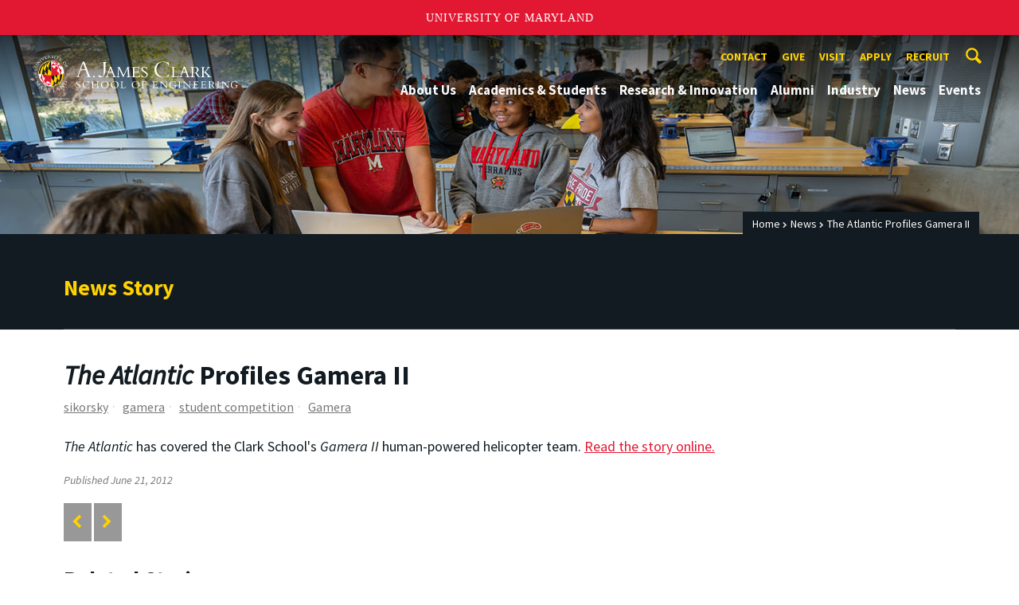

--- FILE ---
content_type: text/html; charset=utf-8
request_url: https://eng.umd.edu/news/story/ithe-atlantici-profiles-gamera-ii
body_size: 11956
content:
<!DOCTYPE html>
<html dir="ltr" lang="en">
<head>
  <meta http-equiv="Content-Type" content="text/html; charset=utf-8" />
<meta property="og:url" content="https://eng.umd.edu/news/story/ithe-atlantici-profiles-gamera-ii" />
<meta property="og:title" content="&lt;i&gt;The Atlantic&lt;/i&gt; Profiles Gamera II" />
<meta property="og:description" content="Reporter spends morning with human-powered helicopter team." />
<link rel="shortcut icon" href="https://eng.umd.edu/sites/clark.umd.edu/files/favicon-umd.ico" type="image/vnd.microsoft.icon" />
<meta name="generator" content="Drupal 7 (http://drupal.org)" />
<link rel="canonical" href="https://eng.umd.edu/news/story/ithe-atlantici-profiles-gamera-ii" />
<link rel="shortlink" href="https://eng.umd.edu/news/story/ithe-atlantici-profiles-gamera-ii" />
<meta name="viewport" content="width=device-width, initial-scale=1.0" />
<meta http-equiv="x-ua-compatible" content="IE=edge" />
	<title>The Atlantic Profiles Gamera II | A. James Clark School of Engineering, University of Maryland</title>
  <link type="text/css" rel="stylesheet" href="https://eng.umd.edu/sites/clark.umd.edu/files/css/css_FFMDRYZ2nSV6HGDyDVpm9-yNY8H0IkhZ90k-a2N9jFE.css" media="all" />
<link type="text/css" rel="stylesheet" href="https://eng.umd.edu/sites/clark.umd.edu/files/css/css_aAcgLKyQLPgRi3BsuRZUmZNOeEWDLzG7i6fCo7LpVWo.css" media="all" />
<link type="text/css" rel="stylesheet" href="https://eng.umd.edu/sites/clark.umd.edu/files/css/css_3tNKYqXLC-vFIZ9DUkD9hlMEcfnplJSzC5vo4WG51Q4.css" media="all" />
<link type="text/css" rel="stylesheet" href="https://eng.umd.edu/sites/clark.umd.edu/files/css/css_qA7ALPYKbfhsqmKtrCrhduixEAdjYVfbGlvE-_5aTYM.css" media="screen" />
<link type="text/css" rel="stylesheet" href="https://eng.umd.edu/sites/clark.umd.edu/files/css/css_Ktb0qcmYJlwtM4F6vkjWGbyXapXgA4HSTkrbZgqDNJE.css" media="print" />
  <script type="text/javascript" src="https://eng.umd.edu/sites/clark.umd.edu/files/js/js_Pt6OpwTd6jcHLRIjrE-eSPLWMxWDkcyYrPTIrXDSON0.js"></script>
<script type="text/javascript" src="https://eng.umd.edu/sites/clark.umd.edu/files/js/js_pRvOCQ34SqqqOVSzd_1v-Psx3xiNR_dQC3xife5iWbQ.js"></script>
<script type="text/javascript" src="https://eng.umd.edu/sites/clark.umd.edu/files/js/js_6Y3SIIzkJS5S6qZmGTNwtRmhqYh7yv-hix49Ug4axb4.js"></script>
<script type="text/javascript" src="https://eng.umd.edu/sites/clark.umd.edu/files/js/js_n-xWHa76bOo6NLMIgPMxtS-jr1toJ2WIoPemWQERHm0.js"></script>
<script type="text/javascript" src="https://www.googletagmanager.com/gtag/js?id=G-9QXK71PHV1"></script>
<script type="text/javascript">
<!--//--><![CDATA[//><!--
window.dataLayer = window.dataLayer || [];function gtag(){dataLayer.push(arguments)};gtag("js", new Date());gtag("set", "developer_id.dMDhkMT", true);gtag("config", "G-9QXK71PHV1", {"groups":"default","anonymize_ip":true});
//--><!]]>
</script>
<script type="text/javascript" src="https://eng.umd.edu/sites/clark.umd.edu/files/js/js_lGwbUUVI-VeB4U2rzkhHyjTsXt4PUx5T2nhtoNEyMy8.js"></script>
<script type="text/javascript">
<!--//--><![CDATA[//><!--
jQuery.extend(Drupal.settings, {"basePath":"\/","pathPrefix":"","setHasJsCookie":0,"ajaxPageState":{"theme":"clark","theme_token":"2pBgkCLZcdE4G2p5Iom3w-TrmT470mmPPjQI3BR4ixY","jquery_version":"1.12","jquery_version_token":"6SQM6gbELm18YrJbZ1qfzea2LCJJpVvrHC3noXuijJs","js":{"https:\/\/umd-header.umd.edu\/build\/bundle.js?search=0\u0026search_domain=\u0026events=0\u0026news=0\u0026schools=0\u0026admissions=0\u0026support=0\u0026support_url=\u0026wrapper=1100\u0026sticky=0":1,"sites\/clark.umd.edu\/themes\/clark\/assets\/js\/build\/main.js":1,"sites\/clark.umd.edu\/themes\/clark\/assets\/js\/build\/site.js":1,"sites\/all\/modules\/jquery_update\/replace\/jquery\/1.12\/jquery.min.js":1,"misc\/jquery-extend-3.4.0.js":1,"misc\/jquery-html-prefilter-3.5.0-backport.js":1,"misc\/jquery.once.js":1,"misc\/drupal.js":1,"sites\/all\/modules\/jquery_update\/js\/jquery_browser.js":1,"misc\/ajax.js":1,"sites\/all\/modules\/jquery_update\/js\/jquery_update.js":1,"sites\/all\/modules\/admin_menu\/admin_devel\/admin_devel.js":1,"sites\/all\/modules\/entityreference\/js\/entityreference.js":1,"sites\/all\/modules\/google_cse\/google_cse.js":1,"sites\/all\/libraries\/colorbox\/jquery.colorbox-min.js":1,"sites\/all\/modules\/colorbox\/js\/colorbox.js":1,"sites\/all\/modules\/colorbox\/styles\/default\/colorbox_style.js":1,"sites\/all\/modules\/colorbox\/js\/colorbox_load.js":1,"sites\/clark.umd.edu\/modules\/custom\/engrnews\/js\/jquery.colorbox-min.js":1,"sites\/clark.umd.edu\/modules\/custom\/engrnews\/js\/news-colorbox.js":1,"sites\/all\/modules\/google_analytics\/googleanalytics.js":1,"https:\/\/www.googletagmanager.com\/gtag\/js?id=G-9QXK71PHV1":1,"0":1,"misc\/progress.js":1,"sites\/all\/modules\/colorbox_node\/colorbox_node.js":1},"css":{"modules\/system\/system.base.css":1,"modules\/system\/system.menus.css":1,"modules\/system\/system.messages.css":1,"sites\/all\/modules\/colorbox_node\/colorbox_node.css":1,"modules\/comment\/comment.css":1,"modules\/field\/theme\/field.css":1,"sites\/all\/modules\/google_cse\/google_cse.css":1,"modules\/node\/node.css":1,"modules\/search\/search.css":1,"sites\/clark.umd.edu\/modules\/custom\/umd_faculty_directory\/css\/style.css":1,"modules\/user\/user.css":1,"sites\/all\/modules\/views\/css\/views.css":1,"sites\/all\/modules\/ckeditor\/css\/ckeditor.css":1,"sites\/all\/modules\/media\/modules\/media_wysiwyg\/css\/media_wysiwyg.base.css":1,"sites\/all\/modules\/colorbox\/styles\/default\/colorbox_style.css":1,"sites\/all\/modules\/ctools\/css\/ctools.css":1,"sites\/clark.umd.edu\/modules\/custom\/engrnews\/css\/engrnews.css":1,"sites\/clark.umd.edu\/modules\/custom\/engrnews\/css\/engr-related-news.css":1,"sites\/clark.umd.edu\/modules\/custom\/engrnews\/css\/colorbox.css":1,"sites\/clark.umd.edu\/themes\/clark\/assets\/components\/owl.carousel\/dist\/assets\/owl.carousel.min.css":1,"sites\/clark.umd.edu\/themes\/clark\/assets\/components\/magnific-popup\/dist\/magnific-popup.css":1,"sites\/clark.umd.edu\/themes\/clark\/assets\/components\/tablesaw\/dist\/bare\/tablesaw.bare.css":1,"sites\/clark.umd.edu\/themes\/clark\/assets\/css\/vendor\/font-awesome.min.css":1,"sites\/clark.umd.edu\/themes\/clark\/assets\/css\/styles.css":1,"sites\/clark.umd.edu\/themes\/clark\/assets\/postcss\/print\/print.css":1}},"colorbox":{"opacity":"0.85","current":"{current} of {total}","previous":"\u00ab Prev","next":"Next \u00bb","close":"Close","maxWidth":"98%","maxHeight":"98%","fixed":true,"mobiledetect":true,"mobiledevicewidth":"480px","file_public_path":"\/sites\/clark.umd.edu\/files","specificPagesDefaultValue":"admin*\nimagebrowser*\nimg_assist*\nimce*\nnode\/add\/*\nnode\/*\/edit\nprint\/*\nprintpdf\/*\nsystem\/ajax\nsystem\/ajax\/*"},"googleCSE":{"cx":"015603887515160675575:n7nprrdtgso","language":"","resultsWidth":600,"domain":"www.google.com","showWaterMark":true},"googleanalytics":{"account":["G-9QXK71PHV1"],"trackOutbound":1,"trackMailto":1,"trackDownload":1,"trackDownloadExtensions":"7z|aac|arc|arj|asf|asx|avi|bin|csv|doc(x|m)?|dot(x|m)?|exe|flv|gif|gz|gzip|hqx|jar|jpe?g|js|mp(2|3|4|e?g)|mov(ie)?|msi|msp|pdf|phps|png|ppt(x|m)?|pot(x|m)?|pps(x|m)?|ppam|sld(x|m)?|thmx|qtm?|ra(m|r)?|sea|sit|tar|tgz|torrent|txt|wav|wma|wmv|wpd|xls(x|m|b)?|xlt(x|m)|xlam|xml|z|zip"},"colorbox_node":{"width":"600px","height":"600px"}});
//--><!]]>
</script>
</head>
<body class="html not-front not-logged-in no-sidebars page-news page-news-story page-news-story-ithe-atlantici-profiles-gamera-ii body-light interior" >
<div id="skip-link">
	<a href="#main-content" class="element-invisible element-focusable">Skip to main content</a>
</div>
<div style="display: none;" class="sprite"><svg xmlns="http://www.w3.org/2000/svg"><symbol id="calendar" viewBox="0 0 22 24"><title>Shape Copy 6</title><path d="M17.111 13.152H11v5.978h6.111v-5.978zM15.89 0v2.391H6.11V0H3.667v2.391H2.444C1.1 2.391 0 3.467 0 4.783v16.739c0 1.315 1.1 2.391 2.444 2.391h17.112c1.344 0 2.444-1.076 2.444-2.391V4.782c0-1.315-1.1-2.39-2.444-2.39h-1.223V0H15.89zm3.667 21.522H2.444V8.37h17.112v13.152z" fill="#000" fill-rule="evenodd"/></symbol><symbol id="chevron-down" viewBox="0 0 20 20"><path d="M4.516 7.548c.436-.446 1.043-.481 1.576 0L10 11.295l3.908-3.747c.533-.481 1.141-.446 1.574 0 .436.445.408 1.197 0 1.615-.406.418-4.695 4.502-4.695 4.502a1.095 1.095 0 0 1-1.576 0S4.924 9.581 4.516 9.163s-.436-1.17 0-1.615z"/></symbol><symbol id="chevron-left" viewBox="0 0 20 20"><path d="M12.452 4.516c.446.436.481 1.043 0 1.576L8.705 10l3.747 3.908c.481.533.446 1.141 0 1.574-.445.436-1.197.408-1.615 0-.418-.406-4.502-4.695-4.502-4.695a1.095 1.095 0 0 1 0-1.576s4.084-4.287 4.502-4.695 1.17-.436 1.615 0z"/></symbol><symbol id="chevron-right-resource" viewBox="0 0 6 10"><title>Shape Copy 18</title><path d="M1.135 0L0 1.135l3.73 3.73L0 8.595 1.135 9.73 6 4.865z" fill="#E31933" fill-rule="evenodd"/></symbol><symbol id="chevron-right" viewBox="0 0 20 20"><path d="M9.163 4.516c.418.408 4.502 4.695 4.502 4.695a1.095 1.095 0 0 1 0 1.576s-4.084 4.289-4.502 4.695c-.418.408-1.17.436-1.615 0-.446-.434-.481-1.041 0-1.574L11.295 10 7.548 6.092c-.481-.533-.446-1.141 0-1.576s1.197-.409 1.615 0z"/></symbol><symbol id="close" viewBox="0 0 24 24"><path d="M17.016 15.609L13.407 12l3.609-3.609-1.406-1.406-3.609 3.609-3.609-3.609-1.406 1.406L10.595 12l-3.609 3.609 1.406 1.406 3.609-3.609 3.609 3.609zM12 2.016c5.531 0 9.984 4.453 9.984 9.984S17.531 21.984 12 21.984 2.016 17.531 2.016 12 6.469 2.016 12 2.016z"/></symbol><symbol id="facebook" viewBox="0 0 19 32"><path d="M17.125.214v4.714h-2.804q-1.536 0-2.071.643T11.714 7.5v3.375h5.232l-.696 5.286h-4.536v13.554H6.25V16.161H1.696v-5.286H6.25V6.982q0-3.321 1.857-5.152T13.053 0q2.625 0 4.071.214z"/></symbol><symbol id="flickr" viewBox="0 0 20 20"><path d="M5 14c-2.188 0-3.96-1.789-3.96-4S2.812 6 5 6c2.187 0 3.96 1.789 3.96 4S7.187 14 5 14zM15 14c-2.188 0-3.96-1.789-3.96-4S12.812 6 15 6c2.187 0 3.96 1.789 3.96 4s-1.773 4-3.96 4z"/></symbol><symbol id="grid" viewBox="0 0 24 24"><title>Shape</title><path d="M0 10.759h10.682V0H0v10.759zM0 24h10.682V13.241H0V24zm13.318 0H24V13.241H13.318V24zm0-13.241H24V0H13.318v10.759z" fill="#E31933" fill-rule="evenodd"/></symbol><symbol id="home" viewBox="0 0 20 20"><path d="M18.672 11H17v6c0 .445-.194 1-1 1h-4v-6H8v6H4c-.806 0-1-.555-1-1v-6H1.328c-.598 0-.47-.324-.06-.748L9.292 2.22c.195-.202.451-.302.708-.312.257.01.513.109.708.312l8.023 8.031c.411.425.539.749-.059.749z"/></symbol><symbol id="instagram" viewBox="0 0 27 32"><path d="M18.286 16q0-1.893-1.339-3.232t-3.232-1.339-3.232 1.339T9.144 16t1.339 3.232 3.232 1.339 3.232-1.339T18.286 16zm2.464 0q0 2.929-2.054 4.982t-4.982 2.054-4.982-2.054T6.678 16t2.054-4.982 4.982-2.054 4.982 2.054T20.75 16zm1.929-7.321q0 .679-.482 1.161t-1.161.482-1.161-.482-.482-1.161.482-1.161 1.161-.482 1.161.482.482 1.161zM13.714 4.75l-1.366-.009q-1.241-.009-1.884 0t-1.723.054-1.839.179-1.277.33q-.893.357-1.571 1.036T3.018 7.911q-.196.518-.33 1.277t-.179 1.839-.054 1.723 0 1.884T2.464 16t-.009 1.366 0 1.884.054 1.723.179 1.839.33 1.277q.357.893 1.036 1.571t1.571 1.036q.518.196 1.277.33t1.839.179 1.723.054 1.884 0 1.366-.009 1.366.009 1.884 0 1.723-.054 1.839-.179 1.277-.33q.893-.357 1.571-1.036t1.036-1.571q.196-.518.33-1.277t.179-1.839.054-1.723 0-1.884T24.964 16t.009-1.366 0-1.884-.054-1.723-.179-1.839-.33-1.277q-.357-.893-1.036-1.571t-1.571-1.036q-.518-.196-1.277-.33t-1.839-.179-1.723-.054-1.884 0-1.366.009zM27.429 16q0 4.089-.089 5.661-.179 3.714-2.214 5.75t-5.75 2.214q-1.571.089-5.661.089t-5.661-.089q-3.714-.179-5.75-2.214T.09 21.661Q.001 20.09.001 16t.089-5.661q.179-3.714 2.214-5.75t5.75-2.214q1.571-.089 5.661-.089t5.661.089q3.714.179 5.75 2.214t2.214 5.75q.089 1.571.089 5.661z"/></symbol><symbol id="linkedin" viewBox="0 0 27 32"><path d="M6.232 11.161v17.696H.339V11.161h5.893zm.375-5.465Q6.625 7 5.705 7.875t-2.42.875h-.036q-1.464 0-2.357-.875t-.893-2.179q0-1.321.92-2.188t2.402-.866 2.375.866.911 2.188zm20.822 13.018v10.143h-5.875v-9.464q0-1.875-.723-2.938t-2.259-1.063q-1.125 0-1.884.616t-1.134 1.527q-.196.536-.196 1.446v9.875H9.483q.036-7.125.036-11.554t-.018-5.286l-.018-.857h5.875v2.571h-.036q.357-.571.732-1t1.009-.929 1.554-.777 2.045-.277q3.054 0 4.911 2.027t1.857 5.938z"/></symbol><symbol id="list" viewBox="0 0 31 24"><title>Shape</title><path d="M0 14.4h4.8V9.6H0v4.8zM0 24h4.8v-4.8H0V24zM0 4.8h4.8V0H0v4.8zm8 9.6h22.4V9.6H8v4.8zM8 24h22.4v-4.8H8V24zM8 0v4.8h22.4V0H8z" fill="#434A4F" fill-rule="evenodd"/></symbol><symbol id="minus" viewBox="0 0 20 20"><path d="M16 10c0 .553-.048 1-.601 1H4.601C4.049 11 4 10.553 4 10s.049-1 .601-1H15.4c.552 0 .6.447.6 1z"/></symbol><symbol id="next-month" viewBox="0 0 31 23"><title>next month copy</title><g stroke-width="2" stroke="#FFF" fill="none" fill-rule="evenodd" stroke-linecap="round"><path d="M15.927 2.143h18.092M28.07-5l7.257 7.193-7.258 7.193"/></g></symbol><symbol id="play" viewBox="0 0 24 24"><path d="M12 20.016c4.406 0 8.016-3.609 8.016-8.016S16.407 3.984 12 3.984 3.984 7.593 3.984 12 7.593 20.016 12 20.016zm0-18c5.531 0 9.984 4.453 9.984 9.984S17.531 21.984 12 21.984 2.016 17.531 2.016 12 6.469 2.016 12 2.016zM9.984 16.5v-9l6 4.5z"/></symbol><symbol id="plus" viewBox="0 0 20 20"><path d="M16 10c0 .553-.048 1-.601 1H11v4.399c0 .552-.447.601-1 .601s-1-.049-1-.601V11H4.601C4.049 11 4 10.553 4 10s.049-1 .601-1H9V4.601C9 4.048 9.447 4 10 4s1 .048 1 .601V9h4.399c.553 0 .601.447.601 1z"/></symbol><symbol id="prev-month" viewBox="0 0 31 23"><title>next month</title><g stroke-width="2" stroke="#FFF" fill="none" fill-rule="evenodd" stroke-linecap="round"><path d="M15 2.143H-3.093M2.857-5L-4.4 2.193l7.258 7.193"/></g></symbol><symbol id="search-blk" viewBox="0 0 20 20"><path d="M17.545 15.467l-3.779-3.779a6.15 6.15 0 0 0 .898-3.21c0-3.417-2.961-6.377-6.378-6.377S2.1 4.87 2.1 8.287c0 3.416 2.961 6.377 6.377 6.377a6.15 6.15 0 0 0 3.115-.844l3.799 3.801a.953.953 0 0 0 1.346 0l.943-.943c.371-.371.236-.84-.135-1.211zM4.004 8.287c0-2.366 1.917-4.283 4.282-4.283s4.474 2.107 4.474 4.474c0 2.365-1.918 4.283-4.283 4.283s-4.473-2.109-4.473-4.474z"/></symbol><symbol id="search" viewBox="0 0 20 20"><path fill="#FFD200" d="M17.545 15.467l-3.779-3.779a6.15 6.15 0 0 0 .898-3.21c0-3.417-2.961-6.377-6.378-6.377S2.1 4.87 2.1 8.287c0 3.416 2.961 6.377 6.377 6.377a6.15 6.15 0 0 0 3.115-.844l3.799 3.801a.953.953 0 0 0 1.346 0l.943-.943c.371-.371.236-.84-.135-1.211zM4.004 8.287c0-2.366 1.917-4.283 4.282-4.283s4.474 2.107 4.474 4.474c0 2.365-1.918 4.283-4.283 4.283s-4.473-2.109-4.473-4.474z"/></symbol><symbol id="twitter" viewBox="0 0 30 32"><path d="M28.929 7.286q-1.196 1.75-2.893 2.982.018.25.018.75 0 2.321-.679 4.634t-2.063 4.437-3.295 3.759-4.607 2.607-5.768.973q-4.839 0-8.857-2.589.625.071 1.393.071 4.018 0 7.161-2.464-1.875-.036-3.357-1.152t-2.036-2.848q.589.089 1.089.089.768 0 1.518-.196-2-.411-3.313-1.991t-1.313-3.67v-.071q1.214.679 2.607.732-1.179-.786-1.875-2.054t-.696-2.75q0-1.571.786-2.911Q4.91 8.285 8.008 9.883t6.634 1.777q-.143-.679-.143-1.321 0-2.393 1.688-4.08t4.08-1.688q2.5 0 4.214 1.821 1.946-.375 3.661-1.393-.661 2.054-2.536 3.179 1.661-.179 3.321-.893z"/></symbol><symbol id="undo" viewBox="0 0 32 32"><path d="M23.808 32c3.554-6.439 4.153-16.26-9.808-15.932V24L2 12 14 0v7.762C30.718 7.326 32.58 22.519 23.808 32z"/></symbol><symbol id="youtube" viewBox="0 0 20 20"><path d="M10 2.3C.172 2.3 0 3.174 0 10s.172 7.7 10 7.7 10-.874 10-7.7-.172-7.7-10-7.7zm3.205 8.034l-4.49 2.096c-.393.182-.715-.022-.715-.456V8.026c0-.433.322-.638.715-.456l4.49 2.096c.393.184.393.484 0 .668z"/></symbol><symbol id="zz-grid" viewBox="0 0 32 32"><path d="M8 15h7V8H8v7zm9-7v7h7V8h-7zm0 16h7v-7h-7v7zm-9 0h7v-7H8v7z"/></symbol><symbol id="zz-list" viewBox="0 0 24 28"><path d="M24 21v2c0 .547-.453 1-1 1H1c-.547 0-1-.453-1-1v-2c0-.547.453-1 1-1h22c.547 0 1 .453 1 1zm0-8v2c0 .547-.453 1-1 1H1c-.547 0-1-.453-1-1v-2c0-.547.453-1 1-1h22c.547 0 1 .453 1 1zm0-8v2c0 .547-.453 1-1 1H1c-.547 0-1-.453-1-1V5c0-.547.453-1 1-1h22c.547 0 1 .453 1 1z"/></symbol></svg>
</div><header class="site__header site-header--light">
  <div class="scarf">
	  <a href="/" class="site__logo">A. James Clark School of Engineering</a>

	  <div class="drawer-utility">
	   <div class="nav nav-utility">
          
<ul>
<li class="first expanded">
<a href="/contact" title="">Contact</a>
<ul>
<li class="first last leaf">
<a href="/clark-school-administration" title="">Clark School Administration</a></li>
</ul>
</li>
<li class="expanded">
<a href="/giving" title="">Give</a>
<ul>
<li class="first leaf">
<a href="/giving/ways" title="">Ways to Give</a></li>
<li class="last leaf">
<a href="/giving/contact" title="">Contact Us About Giving</a></li>
</ul>
</li>
<li class="leaf">
<a href="/visit-us" title="">Visit</a></li>
<li class="leaf">
<a href="/apply" title="">Apply</a></li>
<li class="last leaf">
<a href="/careers/employers" title="">Recruit</a></li>
</ul>
        </div>
	  </div>


	  <button class="site-search__trigger">
		  <div class="vertically-center">
			<svg class="symbol symbol-search">
			  <title>Search</title>
			  <use xlink:href="#search"></use>
			</svg>
		  </div>
		</button>
		<form class="site-search__details" role="search" method="get" action="/search/node">
		  <label for="site-search__text" class="visible-for-screen-readers">Search this site</label>
		  <input aria-label="Search this site" placeholder="Search by keyword…" type="text" name="keys" id="site-search__text" class="site-search__text">
		  <input type="submit" value="go" aria-label="Search" class="site-search__submit">
		</form>

	  <button class="drawer__trigger"><span class="visible-for-screen-readers">Mobile Navigation Trigger</span></button>


    <div class="drawer">
      <nav class="silk-nav">
        <div class="silk-nav__controls"><a href="/" class="silk-nav__trigger silk-nav__trigger--home">
            <svg class="symbol symbol-home">
              <use xlink:href="#home"></use>
            </svg><span>Home</span></a>
          <button class="silk-nav__trigger silk-nav__trigger--revert">
            <svg class="symbol symbol-undo">
              <use xlink:href="#undo"></use>
            </svg><span>Main Menu</span>
          </button>
          <button class="silk-nav__trigger silk-nav__trigger--reverse">
            <svg class="symbol symbol-chevron-left">
              <use xlink:href="#chevron-left"></use>
            </svg>
            <span class="visible-for-screen-readers">Mobile Navigation Trigger Reverse</span>
          </button>
        </div>


        <div class="nav nav-main">
	        
<ul>
<li class="first expanded">
<a href="/about-us">About Us</a>
<ul>
<li class="first expanded">
<a href="/about-us/facts-figures">Facts &amp; Figures</a></li>
<li class="leaf">
<a href="/about-us/meet-dean">Meet the Dean</a></li>
<li class="leaf">
<a href="/about-us/our-community">Our Community</a></li>
<li class="leaf">
<a href="/about-us/clark-school-board-visitors">Board of Visitors</a></li>
<li class="last leaf">
<a href="/about-us/recognition">Recognition</a></li>
</ul>
</li>
<li class="expanded">
<a href="/academics-students">Academics &amp; Students</a>
<ul>
<li class="first expanded">
<a href="/academics-students/degree-programs">Degree Programs</a>
<ul>
<li class="first leaf">
<a href="/academics-students/degree-programs/majors-minors">Majors &amp; Minors</a></li>
<li class="leaf">
<a href="https://eit.umd.edu/services/instructional-technologies" title="">Online Learning</a></li>
<li class="last leaf">
<a href="https://mage.umd.edu/programs" title="">Professional Programs</a></li>
</ul>
</li>
<li class="expanded">
<a href="/academics-students/current-students">Current Students</a>
<ul>
<li class="first leaf">
<a href="/commencement">Commencement Ceremony</a></li>
<li class="leaf">
<a href="/academics-students/current-students/embedded-counselor">Counseling Support</a></li>
<li class="leaf">
<a href="/academics-students/current-students/deans-list">Dean&#039;s List</a></li>
<li class="leaf">
<a href="https://eng.umd.edu/node/196" title="">Engineering Academic Services</a></li>
<li class="leaf">
<a href="https://eng.umd.edu/careers" title="">Engineering Career Services</a></li>
<li class="leaf">
<a href="/academics-students/current-students/engineering-honors-program">Engineering Honors Program</a></li>
<li class="leaf">
<a href="http://www.financialaid.umd.edu/" title="">Financial Aid</a></li>
<li class="leaf">
<a href="/academics-students/current-students/future-faculty-program">Future Faculty Program</a></li>
<li class="expanded">
<a href="/academics-students/current-students/graduate-students">Graduate Students</a>
<ul>
<li class="first leaf">
<a href="/graduate-internship-fellowship-and-scholarship-programs">Recruitment, Fellowships &amp; Scholarships</a></li>
<li class="leaf">
<a href="/graduate-fellowshipscholarship-acceptance-form">Fellowship &amp; Scholarship Acceptance</a></li>
<li class="last leaf">
<a href="/graduate-students/resources">Development Resources</a></li>
</ul>
</li>
<li class="leaf">
<a href="/meso">Societies &amp; Clubs</a></li>
<li class="leaf">
<a href="/academics-students/current-students/student-competitions">Student Competitions</a></li>
<li class="leaf">
<a href="/global">Study Abroad</a></li>
<li class="leaf">
<a href="/academics-students/current-students/undergraduate-honors-awards">Undergraduate Awards Ceremony</a></li>
<li class="last leaf">
<a href="/academics-students/current-students/undergraduate-students">Undergraduate Students</a></li>
</ul>
</li>
<li class="expanded">
<a href="/academics-students/prospective-students">Prospective Students</a>
<ul>
<li class="first leaf">
<a href="/freshmen-applicants">Freshmen Applicants</a></li>
<li class="leaf">
<a href="/graduate-applicants">Graduate Applicants</a></li>
<li class="leaf">
<a href="https://eng.umd.edu/transfer" title="">Transfer and Current UMD Student Applicants</a></li>
<li class="last leaf">
<a href="/prospective-students/contact">Contact Us</a></li>
</ul>
</li>
<li class="leaf">
<a href="/academics-students/scholarships">Scholarships</a></li>
<li class="expanded">
<a href="/academics-students/pre-college-programs">K-12 Pre-College Programs</a>
<ul>
<li class="first leaf">
<a href="/pre-college-programs/school-year">School Year Programs</a></li>
<li class="last leaf">
<a href="/pre-college-programs/summer">Summer Programs</a></li>
</ul>
</li>
<li class="last expanded">
<a href="/academics-students/student-affairs">Student Affairs &amp; Academic Success Programs</a>
<ul>
<li class="first expanded">
<a href="/cmse">CMSE</a>
<ul>
<li class="first expanded">
<a href="/cmse/about">About Us</a>
<ul>
<li class="first last leaf">
<a href="/cmse/about/visitor-info">Visitor Information</a></li>
</ul>
</li>
<li class="expanded">
<a href="/cmse/current-students">Current Students</a>
<ul>
<li class="first leaf">
<a href="/cmse/current-students/undergraduate-research-program">Undergraduate Research Program</a></li>
<li class="leaf">
<a href="/cmse/current-students/winter-leadership-retreat">Winter Student Leadership Retreat</a></li>
<li class="leaf">
<a href="/cmse/current-students/tlp">Technical &amp; Leadership Preparedness Program</a></li>
<li class="leaf">
<a href="/cmse/current-students/research-symposium">LSAMP Fall Research Symposium</a></li>
<li class="leaf">
<a href="/cmse/current-students/student-recognition">Annual Student Recognition Ceremony</a></li>
<li class="leaf">
<a href="/cmse/current-students/internships">Summer Internship Program</a></li>
<li class="last leaf">
<a href="/cmse/current-students/student-support">CMSE Student Support</a></li>
</ul>
</li>
<li class="expanded">
<a href="/cmse/prospective-students">Prospective Students</a>
<ul>
<li class="first leaf">
<a href="/cmse/admitted-students" title="">Admitted Students</a></li>
<li class="expanded">
<a href="/cmse/pre-college-programs" title="">Pre-College Programs</a>
<ul>
<li class="first leaf">
<a href="/cmse/pre-college-programs/esteem-ser-quest">ESTEEM/SER-Quest Summer Program</a></li>
<li class="leaf">
<a href="/cmse/pre-college-programs/stem-expo">STEM Expo</a></li>
<li class="leaf">
<a href="/cmse/pre-college-programs/diversity-engineering">Diversity in Engineering at UMD</a></li>
<li class="last leaf">
<a href="/minorities/pre-college-programs/3d-design-printing">3D Design &amp; Printing Program</a></li>
</ul>
</li>
<li class="last leaf">
<a href="/cmse/prospective-students/bridge">Bridge Program for Scientists and Engineers</a></li>
</ul>
</li>
<li class="expanded">
<a href="/cmse/alumni">Alumni</a>
<ul>
<li class="first leaf">
<a href="/cmse/alumni/alumni-stories">Alumni Stories</a></li>
<li class="leaf">
<a href="/cmse/alumni/in-memoriam">Remembering CMSE Alumni</a></li>
<li class="leaf">
<a href="/cmse/alumni/advisory-board">CMSE Advisory Board</a></li>
<li class="last leaf">
<a href="/cmse/alumni/alumni-registration">Alumni Registration</a></li>
</ul>
</li>
<li class="last leaf">
<a href="/cmse/support">Support CMSE</a></li>
</ul>
</li>
<li class="expanded">
<a href="/careers">Engineering Career Services</a>
<ul>
<li class="first leaf">
<a href="/careers/about">About Us</a></li>
<li class="expanded">
<a href="/careers/students">For Students</a>
<ul>
<li class="first leaf">
<a href="/careers/students/exploration">Career Exploration</a></li>
<li class="leaf">
<a href="/careers/students/fairs">Career Fairs</a></li>
<li class="leaf">
<a href="/careers/students/resources-handouts">Career Resources &amp; Handouts</a></li>
<li class="leaf">
<a href="/find-your-community">Find Your Community</a></li>
<li class="leaf">
<a href="https://eng.umd.edu/events/engineering-career-services" title="">Events</a></li>
<li class="leaf">
<a href="/careers/students/job-boards">Job Boards</a></li>
<li class="leaf">
<a href="/careers/students/info-sessions">Information Sessions</a></li>
<li class="leaf">
<a href="/careers/students/international">International Students</a></li>
<li class="leaf">
<a href="/careers/students/internships">Internships &amp; Co-ops</a></li>
<li class="leaf">
<a href="https://eng.umd.edu/careers/students/job-update" title="">Job Update Form</a></li>
<li class="leaf">
<a href="/navigating-uncertain-market">Navigating an Uncertain Market</a></li>
<li class="leaf">
<a href="/careers/students/campus-jobs">On-Campus Jobs</a></li>
<li class="leaf">
<a href="/careers/students/policies">Policies</a></li>
<li class="leaf">
<a href="/careers/students/quinncia">Quinncia</a></li>
<li class="leaf">
<a href="/careers/students/recruiters-in-residence">Recruiters in Residence</a></li>
<li class="leaf">
<a href="/careers/students/salaries">Salaries &amp; Employer Lists</a></li>
<li class="leaf">
<a href="/careers/students/summer">Summer Advice</a></li>
<li class="last leaf">
<a href="/careers/students/workshops">Workshops</a></li>
</ul>
</li>
<li class="expanded">
<a href="/careers/employers">For Employers</a>
<ul>
<li class="first leaf">
<a href="/careers/employers/pipeline">Building a Pipeline for Employment</a></li>
<li class="leaf">
<a href="/careers/employers/fairs">Career Fairs</a></li>
<li class="leaf">
<a href="/careers/employers/internships">Co-op &amp; Internship Programs</a></li>
<li class="leaf">
<a href="/careers/employers/enrollment">Enrollment Data</a></li>
<li class="leaf">
<a href="/careers/employers/hiring-international-student">Hiring an International Student</a></li>
<li class="leaf">
<a href="/careers/employers/info-sessions">Information Sessions</a></li>
<li class="leaf">
<a href="/careers/employers/post-jobs">Job Postings &amp; Campus Interviews</a></li>
<li class="leaf">
<a href="/careers/employers/policies">Policies</a></li>
<li class="leaf">
<a href="/careers/employers/recruiters-in-residence">Recruiters in Residence</a></li>
<li class="leaf">
<a href="/careers/employers/salaries">Salary Information</a></li>
<li class="leaf">
<a href="/careers/student-societies">Student Societies</a></li>
<li class="last leaf">
<a href="/careers/employers/visitor-info">Visitor Information</a></li>
</ul>
</li>
<li class="last leaf">
<a href="/careers/outcomes">Employment Outcomes</a></li>
</ul>
</li>
<li class="leaf">
<a href="/global">Global Engineering Leadership</a></li>
<li class="expanded">
<a href="/services">Engineering Academic Services</a>
<ul>
<li class="first leaf">
<a href="/services/academic-peer-coaching">Academic Peer Coaching Program</a></li>
<li class="leaf">
<a href="/services/academic-policies">Academic Policies</a></li>
<li class="leaf">
<a href="/services/academic-probation">Academic Probation</a></li>
<li class="leaf">
<a href="/services/contact">Contact an Advisor</a></li>
<li class="leaf">
<a href="/services/course-permission">Course Permission for Non-Majors</a></li>
<li class="leaf">
<a href="/services/honors">Engineering Honors</a></li>
<li class="leaf">
<a href="/services/athletes">Engineering Student Athletes</a></li>
<li class="expanded">
<a href="/services/exception">Exception to Policy</a>
<ul>
<li class="first leaf">
<a href="/services/exception/checklist">Submission Checklist</a></li>
<li class="leaf">
<a href="/services/exception/faqs">FAQs</a></li>
<li class="leaf">
<a href="/services/exception/sample-documents">Sample Documents</a></li>
<li class="last leaf">
<a href="/services/exception/types">Types of Exceptions</a></li>
</ul>
</li>
<li class="leaf">
<a href="/services/forms">Forms &amp; Requests</a></li>
<li class="leaf">
<a href="/services/graduation-plans">Graduation Plans</a></li>
<li class="leaf">
<a href="/services/graduation">Graduation</a></li>
<li class="leaf">
<a href="/services/minors">Minors</a></li>
<li class="leaf">
<a href="/services/parents">Parent &amp; Family Resources</a></li>
<li class="leaf">
<a href="/services/registration">Registration</a></li>
<li class="leaf">
<a href="/services/orientation">Summer Engineering Orientation</a></li>
<li class="leaf">
<a href="/transfer">Transfer</a></li>
<li class="leaf">
<a href="/services/tutoring">Tutoring Resources</a></li>
<li class="last expanded">
<a href="/services/undecided">Undecided Engineering</a>
<ul>
<li class="first leaf">
<a href="/services/undecided/preparing">Preparing for an Advising Appointment</a></li>
<li class="leaf">
<a href="/services/undecided/exploring">Exploring Engineering Majors</a></li>
<li class="last leaf">
<a href="/services/undecided/declaring">Declaring an Engineering Major</a></li>
</ul>
</li>
</ul>
</li>
<li class="leaf">
<a href="/wie">WIE</a></li>
<li class="last expanded">
<a href="/keystone">Keystone Program</a>
<ul>
<li class="first leaf">
<a href="/keystone/about">About</a></li>
<li class="leaf">
<a href="/keystone/faculty">Faculty</a></li>
<li class="leaf">
<a href="/keystone/courses">Courses</a></li>
<li class="expanded">
<a href="/keystone/resources">Student Resources</a>
<ul>
<li class="first leaf">
<a href="/keystone/resources/teaching-fellows">Teaching Fellows Program</a></li>
<li class="leaf">
<a href="/keystone/resources/center">Keystone Center</a></li>
<li class="last leaf">
<a href="/keystone/resources/alternative-proctoring">Alternative Proctoring</a></li>
</ul>
</li>
<li class="last leaf">
<a href="/keystone/engineering-education-research">Engineering Education Research</a></li>
</ul>
</li>
</ul>
</li>
</ul>
</li>
<li class="expanded">
<a href="/research-innovation">Research &amp; Innovation</a>
<ul>
<li class="first leaf">
<a href="/innovation-entrepreneurship">Innovation &amp; Entrepreneurship</a></li>
<li class="leaf">
<a href="/featured-research-areas">Featured Research Areas</a></li>
<li class="leaf">
<a href="/featured-institutes-and-centers">Featured Institutes and Centers</a></li>
<li class="leaf">
<a href="/research-facilities">Research Facilities</a></li>
<li class="last collapsed">
<a href="/research-opportunities">Research Opportunities</a></li>
</ul>
</li>
<li class="expanded">
<a href="/alumni">Alumni</a>
<ul>
<li class="first leaf">
<a href="/alumni/update-info">Update Your Information</a></li>
<li class="expanded">
<a href="/alumni/network">Alumni Network</a>
<ul>
<li class="first leaf">
<a href="/alumni/network/board">Board of Directors</a></li>
<li class="leaf">
<a href="https://www.flickr.com/photos/90638794@N04/sets" title="">Alumni Photo Galleries</a></li>
<li class="leaf">
<a href="/alumni/network/golden-terps">Golden Terps</a></li>
<li class="last leaf">
<a href="/alumni/network/alumni-cup" title="">Alumni Cup</a></li>
</ul>
</li>
<li class="expanded">
<a href="/alumni/awards">Alumni Awards</a>
<ul>
<li class="first leaf">
<a href="/alumni/awards/glenn-l-martin-medal">Glenn L. Martin Medal</a></li>
<li class="leaf">
<a href="/alumni/awards/greenaugh">Greenaugh Award</a></li>
<li class="leaf">
<a href="/alumni/awards/innovation-hall-fame">Innovation Hall of Fame</a></li>
<li class="last leaf">
<a href="/alumni/awards/125th-anniversary-medal" title="">125th Anniversary Medal</a></li>
</ul>
</li>
<li class="leaf">
<a href="/alumni/signature-events">Signature Events</a></li>
<li class="last expanded">
<a href="/alumni/society">Early Career Distinguished Alumni Society</a>
<ul>
<li class="first leaf">
<a href="/alumni/society/2022">ECDA Society - Class of 2022</a></li>
<li class="leaf">
<a href="/alumni/society/2024">Announcing the Early Career Distinguished Alumni Society - Class of 2024</a></li>
<li class="last leaf">
<a href="/alumni/alumni/society/2014-2018">Early Career Award 2014-2018</a></li>
</ul>
</li>
</ul>
</li>
<li class="expanded">
<a href="/industry">Industry</a>
<ul>
<li class="first expanded">
<a href="/industry/partner">Partner with the Clark School</a>
<ul>
<li class="first last leaf">
<a href="/industry/corporate-partners">Corporate Partners</a></li>
</ul>
</li>
<li class="last leaf">
<a href="/industry/hire-student">Hire a Student</a></li>
</ul>
</li>
<li class="expanded">
<a href="/news/home" title="">News</a>
<ul>
<li class="first leaf">
<a href="/news/em-magazine">E@M Magazine</a></li>
<li class="expanded">
<a href="/news/feature-stories">Feature Stories</a></li>
<li class="leaf">
<a href="https://eng.umd.edu/news/home" title="">News Center</a></li>
<li class="last leaf">
<a href="/releases" title="">Press Releases</a></li>
</ul>
</li>
<li class="last expanded">
<a href="/events" title="">Events</a>
<ul>
<li class="first leaf">
<a href="/events/mpact">Mpact Lecture Series</a></li>
<li class="leaf">
<a href="/commencement" title="">Commencement Ceremony</a></li>
<li class="leaf">
<a href="/grad-celebration">Graduate Celebration</a></li>
<li class="last leaf">
<a href="https://eng.umd.edu/events" title="">Events Calendar</a></li>
</ul>
</li>
</ul>
        </div>
      </nav>
      <div class="nav--mobile-only">
        <div class="nav nav-utility nav-utility--mobile">
          
<ul>
<li class="first expanded">
<a href="/contact" title="">Contact</a>
<ul>
<li class="first last leaf">
<a href="/clark-school-administration" title="">Clark School Administration</a></li>
</ul>
</li>
<li class="expanded">
<a href="/giving" title="">Give</a>
<ul>
<li class="first leaf">
<a href="/giving/ways" title="">Ways to Give</a></li>
<li class="last leaf">
<a href="/giving/contact" title="">Contact Us About Giving</a></li>
</ul>
</li>
<li class="leaf">
<a href="/visit-us" title="">Visit</a></li>
<li class="leaf">
<a href="/apply" title="">Apply</a></li>
<li class="last leaf">
<a href="/careers/employers" title="">Recruit</a></li>
</ul>
        </div>
        <div class="nav quick-nav">
          
<ul>
<li class="first expanded">
<a href="/directories">Directories</a></li>
<li class="leaf">
<a href="/industry/corporate-partners" title="">Corporate Partners</a></li>
<li class="leaf">
<a href="/careers" title="">Careers</a></li>
<li class="leaf">
<a href="/media">Media</a></li>
<li class="leaf">
<a href="/facilities">Facilities</a></li>
<li class="last leaf">
<a href="http://clarknet.eng.umd.edu/" title="">ClarkNet</a></li>
</ul>
        </div>
        <div class="nav-social">
          <ul>
            <li><a href="https://www.facebook.com/clarkschool" target="_blank"><i class="fa fa-facebook"></i><em class="visible-for-screen-readers">Facebook</em></a></li>
            <li><a href="https://twitter.com/ClarkSchool" target="_blank"><i class="fa fa-twitter"></i><em class="visible-for-screen-readers">Twitter</em></a></li>
            <li><a href="https://www.youtube.com/user/umd" target="_blank"><i class="fa fa-youtube"></i><em class="visible-for-screen-readers">Youtube</em></a></li>
            <li><a href="https://www.linkedin.com/edu/school?id=42980" target="_blank"><i class="fa fa-linkedin"></i><em class="visible-for-screen-readers">Linkedin</em></a></li>
          </ul>
        </div>
      </div>
    </div>


  </div>
</header>

	<section style="background: url('/sites/clark.umd.edu/modules/custom/engrnews/images/engr-news-hero.jpg') center center / cover no-repeat" class="hero hero--xshort"></section>

<main>
	<a id="main-content"></a>
    <div class="tabs"></div>    	  
<section class="news-header-wrap page-header">
	<div class="news--header">
          <div class="compartment">
		  <div class="nav nav-breadcrumbs">
			<ul class='breadcrumb'><li><a href="/">Home</a></li><li><a href="/news/home">News</a></li><li>The Atlantic Profiles Gamera II</li></ul>			</div>
            <div class="news--tagline">
              <h1 class="section-title page-title">News Story</h1>
           </div>
        </div>
    </div>
</section>
	<div class="compartment">
	   <div id="newsstory">
	           <h1 class="page-title"><i>The Atlantic</i> Profiles Gamera II</h1>

		<ul class="news-tags"><li><a class="umdengrnews-tag" href="/news/home?tag=sikorsky">sikorsky</a></li><li><a class="umdengrnews-tag" href="/news/home?tag=gamera">gamera</a></li><li><a class="umdengrnews-tag" href="/news/home?tag=student competition">student competition</a></li><li><a class="umdengrnews-tag" href="/news/home?tag=gamera">Gamera</a></li></ul><p><em>The Atlantic</em> has covered the Clark School's <em>Gamera II</em> human-powered helicopter team. <a href="http://www.theatlantic.com/technology/archive/2012/06/human-powered-helicopters-a-600-year-old-dream-in-sight/258785/" target="_blank">Read the story online.</a></p>			
<p><span class="updated-text">Published June 21, 2012</span></p>

<div class="story-nav">
<div class="story-prev"><a href="igamera-iii-new-unofficial-35second-flight-duration-benchmark" aria-label="link to previous story"><i class="fa fa-chevron-left"></i></a></div><div class="story-next"><a href="gamera-team-sets-new-unofficial-world-record-for-humanpowered-helicopter-flight" aria-label="link to next story"><i class="fa fa-chevron-right"></i></a></div></div>		
	
		   	
        <div id="related-news">
            <h2 class="section-title">Related Stories</h2>
            <div class="blocks-more-links"><a href="/news/home">Browse All News</a></div>
            <div class="home-event-carousel clear">
						     <a href="/news/story/clark-school-team-unofficially-satisfies-two-sikorsky-prize-requirements">
                  <div class="block block--media" style="background-image: url(&quot;https://mnemosyne.umd.edu/tomcat/newsengine/Images/news-placeholder-1.png&quot;);">
                    <div class="block-content">
                      <p class="block--cat"><span>Stories</span> / <span class="date">August 28, 2012</span></p>
                      <h4 class="block-title">Clark School Team Unofficially Satisfies Two Sikorsky Prize...</h4>
                    </div><img src="https://mnemosyne.umd.edu/tomcat/newsengine/Images/news-placeholder-1.png" alt="news story image">
                </div></a>
						     <a href="/news/story/npr-features-gamera-team">
                  <div class="block block--media" style="background-image: url(&quot;https://mnemosyne.umd.edu/tomcat/newsengine/Images/news-placeholder-2.png&quot;);">
                    <div class="block-content">
                      <p class="block--cat"><span>Stories</span> / <span class="date">October 15, 2012</span></p>
                      <h4 class="block-title">NPR Features Gamera Team</h4>
                    </div><img src="https://mnemosyne.umd.edu/tomcat/newsengine/Images/news-placeholder-2.png" alt="news story image">
                </div></a>
						     <a href="/news/story/clark-school-wins-helicopter-design-competition">
                  <div class="block block--media" style="background-image: url(&quot;https://mnemosyne.umd.edu/tomcat/newsengine/articleImg/article6672.large.png&quot;);">
                    <div class="block-content">
                      <p class="block--cat"><span>Stories</span> / <span class="date">August 9, 2012</span></p>
                      <h4 class="block-title">Clark School Wins Helicopter Design Competition</h4>
                    </div><img src="https://mnemosyne.umd.edu/tomcat/newsengine/articleImg/article6672.large.png" alt="news story image">
                </div></a>
						     <a href="/news/story/clark-schools-igamera-iii-sets-new-us-flight-duration-record-for-humanpowered-helicopters">
                  <div class="block block--media" style="background-image: url(&quot;https://mnemosyne.umd.edu/tomcat/newsengine/Images/news-placeholder-1.png&quot;);">
                    <div class="block-content">
                      <p class="block--cat"><span>Stories</span> / <span class="date">August 9, 2012</span></p>
                      <h4 class="block-title">Clark School's Gamera II Sets New U.S. Flight Duration Record...</h4>
                    </div><img src="https://mnemosyne.umd.edu/tomcat/newsengine/Images/news-placeholder-1.png" alt="news story image">
                </div></a>
						     <a href="/news/story/gamera-team-sets-new-unofficial-world-record-for-humanpowered-helicopter-flight">
                  <div class="block block--media" style="background-image: url(&quot;https://mnemosyne.umd.edu/tomcat/newsengine/Images/news-placeholder-2.png&quot;);">
                    <div class="block-content">
                      <p class="block--cat"><span>Stories</span> / <span class="date">June 23, 2012</span></p>
                      <h4 class="block-title">Gamera Team Sets New Unofficial World Record for Human-Powered...</h4>
                    </div><img src="https://mnemosyne.umd.edu/tomcat/newsengine/Images/news-placeholder-2.png" alt="news story image">
                </div></a>
						     <a href="/news/story/igamera-iii-new-unofficial-35second-flight-duration-benchmark">
                  <div class="block block--media" style="background-image: url(&quot;https://mnemosyne.umd.edu/tomcat/newsengine/articleImg/article6581.large.jpg&quot;);">
                    <div class="block-content">
                      <p class="block--cat"><span>Stories</span> / <span class="date">June 20, 2012</span></p>
                      <h4 class="block-title">Gamera II: New Unofficial 35-Second Flight Duration Benchmark</h4>
                    </div><img src="https://mnemosyne.umd.edu/tomcat/newsengine/articleImg/article6581.large.jpg" alt="news story image">
                </div></a>
						     <a href="/news/story/gamera-team-recognized-by-helicopter-society">
                  <div class="block block--media" style="background-image: url(&quot;https://mnemosyne.umd.edu/tomcat/newsengine/articleImg/article6376.large.png&quot;);">
                    <div class="block-content">
                      <p class="block--cat"><span>Stories</span> / <span class="date">March 28, 2012</span></p>
                      <h4 class="block-title">Gamera Team Recognized by Helicopter Society</h4>
                    </div><img src="https://mnemosyne.umd.edu/tomcat/newsengine/articleImg/article6376.large.png" alt="news story image">
                </div></a>
						     <a href="/news/story/gamera-highlighted-at-college-park-aviation-museum">
                  <div class="block block--media" style="background-image: url(&quot;https://mnemosyne.umd.edu/tomcat/newsengine/Images/news-placeholder-1.png&quot;);">
                    <div class="block-content">
                      <p class="block--cat"><span>Stories</span> / <span class="date">May 14, 2012</span></p>
                      <h4 class="block-title">Gamera Highlighted at College Park Aviation Museum</h4>
                    </div><img src="https://mnemosyne.umd.edu/tomcat/newsengine/Images/news-placeholder-1.png" alt="news story image">
                </div></a>
						     <a href="/news/story/clark-schools-gamera-certified-for-world-records">
                  <div class="block block--media" style="background-image: url(&quot;https://mnemosyne.umd.edu/tomcat/newsengine/Images/news-placeholder-2.png&quot;);">
                    <div class="block-content">
                      <p class="block--cat"><span>Stories</span> / <span class="date">November 17, 2011</span></p>
                      <h4 class="block-title">Clark School's Gamera Certified for World Records</h4>
                    </div><img src="https://mnemosyne.umd.edu/tomcat/newsengine/Images/news-placeholder-2.png" alt="news story image">
                </div></a>
						     <a href="/news/story/gamera-team-honored">
                  <div class="block block--media" style="background-image: url(&quot;https://mnemosyne.umd.edu/tomcat/newsengine/Images/news-placeholder-1.png&quot;);">
                    <div class="block-content">
                      <p class="block--cat"><span>Stories</span> / <span class="date">August 26, 2011</span></p>
                      <h4 class="block-title">Gamera Team Honored</h4>
                    </div><img src="https://mnemosyne.umd.edu/tomcat/newsengine/Images/news-placeholder-1.png" alt="news story image">
                </div></a>
			              
            </div>
        </div>
		
	</div>
</div>




</main>

<footer class="site__footer">
  <div class="lace">
    <div class="grid grid--20">
      <div class="col-large-9 col-wooser-9">
        <nav class="nav nav-footer">
          
<ul>
<li class="first expanded">
<a href="/directories">Directories</a></li>
<li class="leaf">
<a href="/industry/corporate-partners" title="">Corporate Partners</a></li>
<li class="leaf">
<a href="/careers" title="">Careers</a></li>
<li class="leaf">
<a href="/media">Media</a></li>
<li class="leaf">
<a href="/facilities">Facilities</a></li>
<li class="last leaf">
<a href="http://clarknet.eng.umd.edu/" title="">ClarkNet</a></li>
</ul>
        </nav>
      </div>
      <div class="col-large-3 col-wooser-3">
        <nav class="nav nav-social">
          <ul>
            <li><a href="https://www.facebook.com/clarkschool" target="_blank"><i class="fa fa-facebook"></i><em class="visible-for-screen-readers">Facebook</em></a></li>
              <li><a href="https://twitter.com/ClarkSchool" target="_blank"><i class="fa fa-twitter"></i><em class="visible-for-screen-readers">Twitter</em></a></li>
              <li><a href="https://www.youtube.com/ClarkSchool" target="_blank"><i class="fa fa-youtube-play"></i><em class="visible-for-screen-readers">Youtube</em></a></li>
              <li><a href="https://www.instagram.com/umdclarkschool" target="_blank"><i class="fa fa-instagram"></i><em class="visible-for-screen-readers">Instagram</em></a></li>
              <li><a href="https://www.linkedin.com/edu/school?id=42980" target="_blank"><i class="fa fa-linkedin"></i><em class="visible-for-screen-readers">Linkedin</em></a></li>
          </ul>
        </nav>
      </div>
    </div>
  </div>
  <div class="lace umd-footer">
    <div class="grid grid--20">
      <div class="col-mini-1 col-small-6">
	      <nav class="inline-list nav-legal">
          
<ul>
<li class="first leaf">
<a href="https://umd.edu/privacy-notice" title="">Privacy Policy</a></li>
<li class="leaf">
<a href="https://umd.edu/web-accessibility" title="">Accessibility</a></li>
<li class="last leaf">
<a href="http://umd.edu" title="">umd.edu</a></li>
</ul>
	      </nav>
      </div>
      <div class="col-mini-1 col-small-6 text-right"><small>&copy; 2026 University of Maryland</small></div>
    </div>
  </div>
</footer>
<script type="text/javascript" src="https://umd-header.umd.edu/build/bundle.js?search=0&amp;search_domain=&amp;events=0&amp;news=0&amp;schools=0&amp;admissions=0&amp;support=0&amp;support_url=&amp;wrapper=1100&amp;sticky=0"></script>
<script type="text/javascript" src="https://eng.umd.edu/sites/clark.umd.edu/files/js/js_21NRMEzdj5yeCU73EUotlm4T5SreJk8vAeIA04n9760.js"></script>
</body>
</html>
